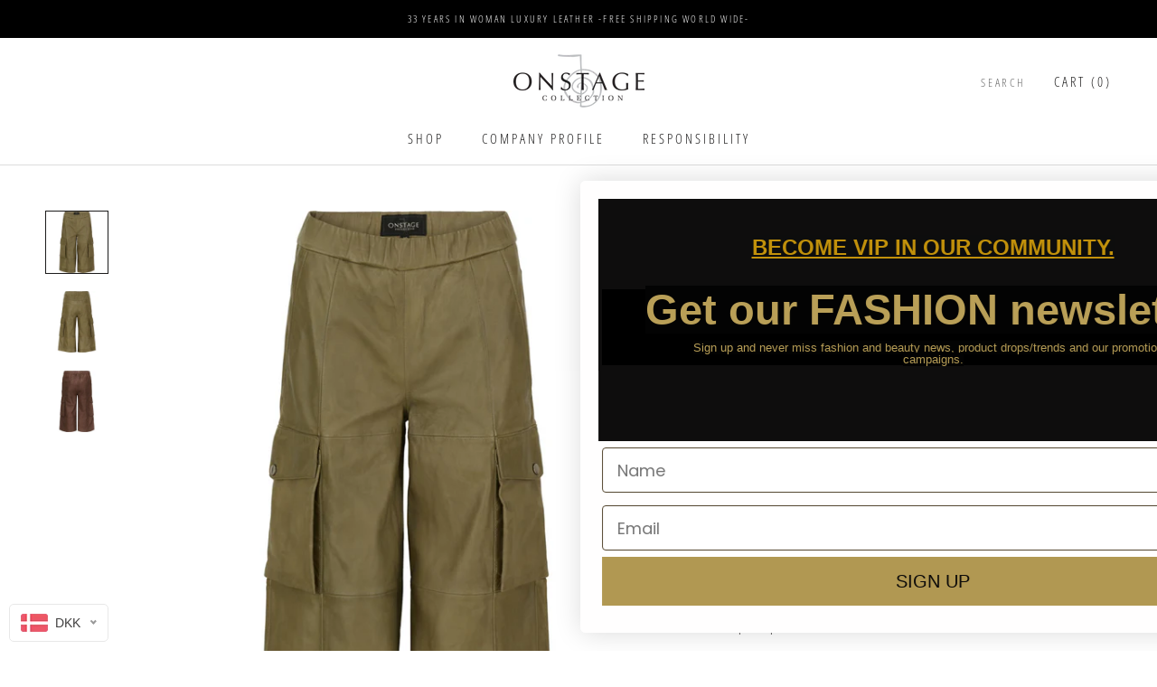

--- FILE ---
content_type: text/html; charset=utf-8
request_url: https://sapi.negate.io/script
body_size: -382
content:
R2mC5OkKS9zKQnlPYpJXodvIXCx7PG0i4p5UUDWS0s5U7p9MrI9eIVwBCH/HWIKzJ+oqVja1p5I91l2klDOeY/M=